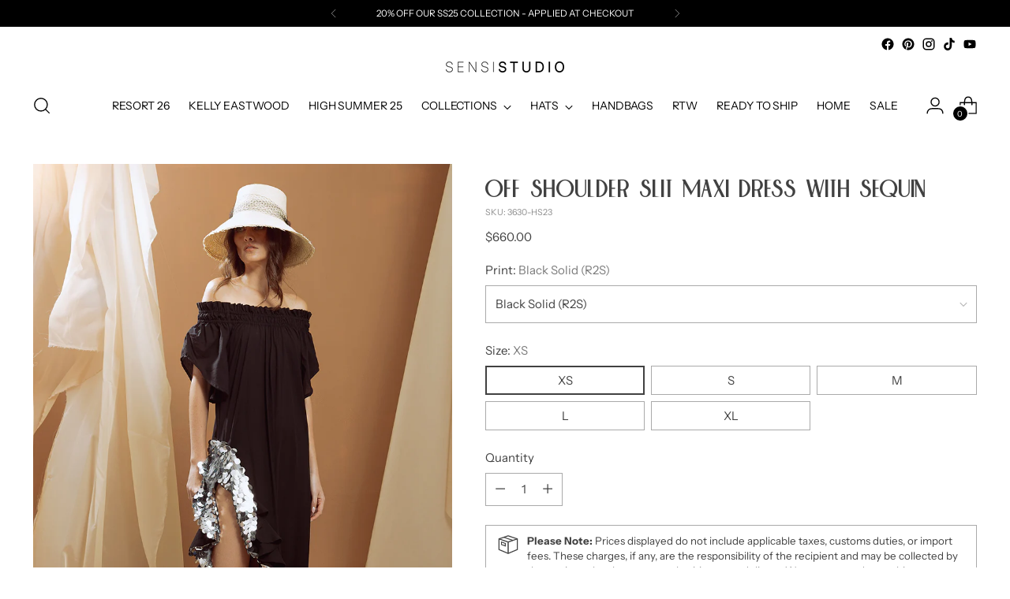

--- FILE ---
content_type: text/javascript; charset=utf-8
request_url: https://sensistudio.com/products/off-shoulder-slit-maxi-dress-with-sequin.js
body_size: 778
content:
{"id":7978590830808,"title":"Off Shoulder Slit Maxi Dress With Sequin","handle":"off-shoulder-slit-maxi-dress-with-sequin","description":"\u003cp\u003e\u003cstrong\u003eOff Shoulder Slit Maxi Dress With Sequin\u003c\/strong\u003e\u003c\/p\u003e\n\u003cp\u003e \u003c\/p\u003e\n\u003cp\u003e *Model in the photos is wearing XS size*\u003c\/p\u003e\n\u003cp\u003e\u003cstrong data-mce-fragment=\"1\"\u003eComposition:\u003c\/strong\u003e\u003cspan data-mce-fragment=\"1\"\u003e 100% Cotton \u003c\/span\u003e\u003c\/p\u003e\n\u003cp\u003eSensi Studio’s Resort Wear items are meant to be worn on hot summer days, tropical getaways, and beach or poolside vacations.\u003c\/p\u003e\n\u003cp\u003e \u003c\/p\u003e\n\u003cp\u003e\u003cstrong\u003e(R2S):\u003c\/strong\u003e\u003cspan\u003e Ready To Ship\u003c\/span\u003e\u003c\/p\u003e\n\u003cp class=\"p1\"\u003e \u003c\/p\u003e\n\u003cp data-mce-fragment=\"1\"\u003e\u003cstrong data-mce-fragment=\"1\"\u003e-\u003cspan data-mce-fragment=\"1\"\u003e \u003c\/span\u003eWe ship with DHL Express. Shipping takes approximately 3 to 5 days to arrive depending on the destination.\u003c\/strong\u003e\u003c\/p\u003e\n\u003cp data-mce-fragment=\"1\"\u003e\u003cstrong\u003e-Need Help? Please contact: customercare@sensistudio.com\u003c\/strong\u003e\u003c\/p\u003e\n\u003cp data-mce-fragment=\"1\"\u003e\u003cstrong\u003e-All Sales Are Final.\u003c\/strong\u003e\u003c\/p\u003e\n\u003cp class=\"p1\"\u003e\u003cbr\u003e\u003c\/p\u003e","published_at":"2025-10-22T10:59:53-05:00","created_at":"2023-04-13T13:19:11-05:00","vendor":"sensi-studio","type":"","tags":["HS 23","import_2021_02_02_214008","Resort Wear","variant-option-placeholder"],"price":66000,"price_min":66000,"price_max":66000,"available":true,"price_varies":false,"compare_at_price":null,"compare_at_price_min":0,"compare_at_price_max":0,"compare_at_price_varies":false,"variants":[{"id":43774065705176,"title":"Black Solid (R2S) \/ XS","option1":"Black Solid (R2S)","option2":"XS","option3":null,"sku":"3630-HS23","requires_shipping":true,"taxable":true,"featured_image":{"id":39263405048024,"product_id":7978590830808,"position":1,"created_at":"2023-04-13T13:19:56-05:00","updated_at":"2023-04-13T13:19:57-05:00","alt":null,"width":800,"height":1200,"src":"https:\/\/cdn.shopify.com\/s\/files\/1\/0525\/4414\/3521\/products\/3630.jpg?v=1681409997","variant_ids":[43774065705176,43774065737944,43774065770712,43774065803480,43774065836248]},"available":true,"name":"Off Shoulder Slit Maxi Dress With Sequin - Black Solid (R2S) \/ XS","public_title":"Black Solid (R2S) \/ XS","options":["Black Solid (R2S)","XS"],"price":66000,"weight":0,"compare_at_price":null,"inventory_management":null,"barcode":null,"featured_media":{"alt":null,"id":31879854194904,"position":1,"preview_image":{"aspect_ratio":0.667,"height":1200,"width":800,"src":"https:\/\/cdn.shopify.com\/s\/files\/1\/0525\/4414\/3521\/products\/3630.jpg?v=1681409997"}},"requires_selling_plan":false,"selling_plan_allocations":[]},{"id":43774065737944,"title":"Black Solid (R2S) \/ S","option1":"Black Solid (R2S)","option2":"S","option3":null,"sku":"3630-HS23","requires_shipping":true,"taxable":true,"featured_image":{"id":39263405048024,"product_id":7978590830808,"position":1,"created_at":"2023-04-13T13:19:56-05:00","updated_at":"2023-04-13T13:19:57-05:00","alt":null,"width":800,"height":1200,"src":"https:\/\/cdn.shopify.com\/s\/files\/1\/0525\/4414\/3521\/products\/3630.jpg?v=1681409997","variant_ids":[43774065705176,43774065737944,43774065770712,43774065803480,43774065836248]},"available":true,"name":"Off Shoulder Slit Maxi Dress With Sequin - Black Solid (R2S) \/ S","public_title":"Black Solid (R2S) \/ S","options":["Black Solid (R2S)","S"],"price":66000,"weight":0,"compare_at_price":null,"inventory_management":null,"barcode":null,"featured_media":{"alt":null,"id":31879854194904,"position":1,"preview_image":{"aspect_ratio":0.667,"height":1200,"width":800,"src":"https:\/\/cdn.shopify.com\/s\/files\/1\/0525\/4414\/3521\/products\/3630.jpg?v=1681409997"}},"requires_selling_plan":false,"selling_plan_allocations":[]},{"id":43774065770712,"title":"Black Solid (R2S) \/ M","option1":"Black Solid (R2S)","option2":"M","option3":null,"sku":"3630-HS23","requires_shipping":true,"taxable":true,"featured_image":{"id":39263405048024,"product_id":7978590830808,"position":1,"created_at":"2023-04-13T13:19:56-05:00","updated_at":"2023-04-13T13:19:57-05:00","alt":null,"width":800,"height":1200,"src":"https:\/\/cdn.shopify.com\/s\/files\/1\/0525\/4414\/3521\/products\/3630.jpg?v=1681409997","variant_ids":[43774065705176,43774065737944,43774065770712,43774065803480,43774065836248]},"available":true,"name":"Off Shoulder Slit Maxi Dress With Sequin - Black Solid (R2S) \/ M","public_title":"Black Solid (R2S) \/ M","options":["Black Solid (R2S)","M"],"price":66000,"weight":0,"compare_at_price":null,"inventory_management":null,"barcode":null,"featured_media":{"alt":null,"id":31879854194904,"position":1,"preview_image":{"aspect_ratio":0.667,"height":1200,"width":800,"src":"https:\/\/cdn.shopify.com\/s\/files\/1\/0525\/4414\/3521\/products\/3630.jpg?v=1681409997"}},"requires_selling_plan":false,"selling_plan_allocations":[]},{"id":43774065803480,"title":"Black Solid (R2S) \/ L","option1":"Black Solid (R2S)","option2":"L","option3":null,"sku":"3630-HS23","requires_shipping":true,"taxable":true,"featured_image":{"id":39263405048024,"product_id":7978590830808,"position":1,"created_at":"2023-04-13T13:19:56-05:00","updated_at":"2023-04-13T13:19:57-05:00","alt":null,"width":800,"height":1200,"src":"https:\/\/cdn.shopify.com\/s\/files\/1\/0525\/4414\/3521\/products\/3630.jpg?v=1681409997","variant_ids":[43774065705176,43774065737944,43774065770712,43774065803480,43774065836248]},"available":true,"name":"Off Shoulder Slit Maxi Dress With Sequin - Black Solid (R2S) \/ L","public_title":"Black Solid (R2S) \/ L","options":["Black Solid (R2S)","L"],"price":66000,"weight":0,"compare_at_price":null,"inventory_management":null,"barcode":null,"featured_media":{"alt":null,"id":31879854194904,"position":1,"preview_image":{"aspect_ratio":0.667,"height":1200,"width":800,"src":"https:\/\/cdn.shopify.com\/s\/files\/1\/0525\/4414\/3521\/products\/3630.jpg?v=1681409997"}},"requires_selling_plan":false,"selling_plan_allocations":[]},{"id":43774065836248,"title":"Black Solid (R2S) \/ XL","option1":"Black Solid (R2S)","option2":"XL","option3":null,"sku":"3630-HS23","requires_shipping":true,"taxable":true,"featured_image":{"id":39263405048024,"product_id":7978590830808,"position":1,"created_at":"2023-04-13T13:19:56-05:00","updated_at":"2023-04-13T13:19:57-05:00","alt":null,"width":800,"height":1200,"src":"https:\/\/cdn.shopify.com\/s\/files\/1\/0525\/4414\/3521\/products\/3630.jpg?v=1681409997","variant_ids":[43774065705176,43774065737944,43774065770712,43774065803480,43774065836248]},"available":true,"name":"Off Shoulder Slit Maxi Dress With Sequin - Black Solid (R2S) \/ XL","public_title":"Black Solid (R2S) \/ XL","options":["Black Solid (R2S)","XL"],"price":66000,"weight":0,"compare_at_price":null,"inventory_management":null,"barcode":null,"featured_media":{"alt":null,"id":31879854194904,"position":1,"preview_image":{"aspect_ratio":0.667,"height":1200,"width":800,"src":"https:\/\/cdn.shopify.com\/s\/files\/1\/0525\/4414\/3521\/products\/3630.jpg?v=1681409997"}},"requires_selling_plan":false,"selling_plan_allocations":[]}],"images":["\/\/cdn.shopify.com\/s\/files\/1\/0525\/4414\/3521\/products\/3630.jpg?v=1681409997"],"featured_image":"\/\/cdn.shopify.com\/s\/files\/1\/0525\/4414\/3521\/products\/3630.jpg?v=1681409997","options":[{"name":"Print","position":1,"values":["Black Solid (R2S)"]},{"name":"Size","position":2,"values":["XS","S","M","L","XL"]}],"url":"\/products\/off-shoulder-slit-maxi-dress-with-sequin","media":[{"alt":null,"id":31879854194904,"position":1,"preview_image":{"aspect_ratio":0.667,"height":1200,"width":800,"src":"https:\/\/cdn.shopify.com\/s\/files\/1\/0525\/4414\/3521\/products\/3630.jpg?v=1681409997"},"aspect_ratio":0.667,"height":1200,"media_type":"image","src":"https:\/\/cdn.shopify.com\/s\/files\/1\/0525\/4414\/3521\/products\/3630.jpg?v=1681409997","width":800}],"requires_selling_plan":false,"selling_plan_groups":[]}